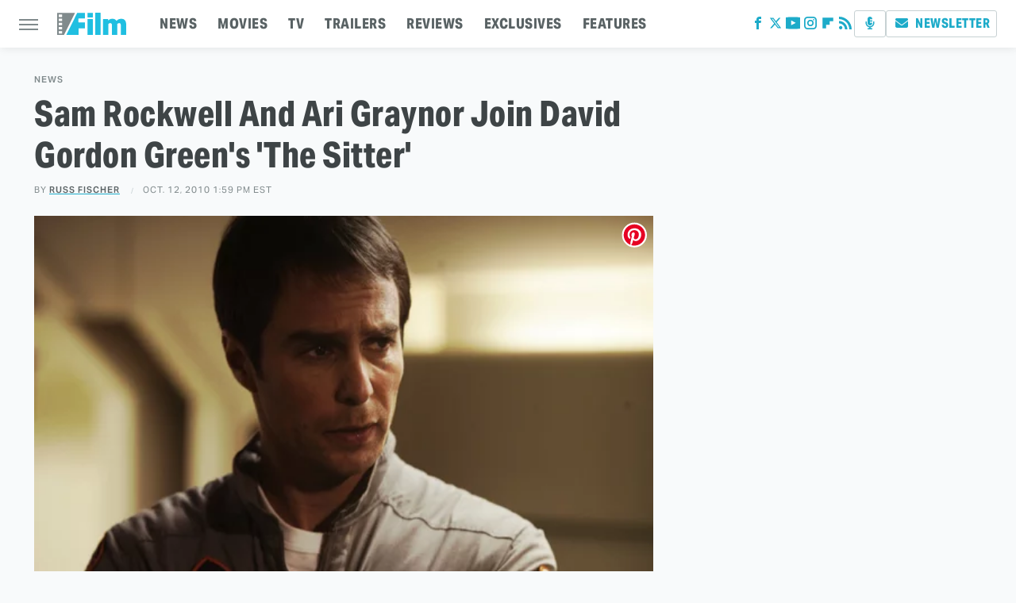

--- FILE ---
content_type: text/plain; charset=utf-8
request_url: https://ads.adthrive.com/http-api/cv2
body_size: 5446
content:
{"om":["00eoh6e0","00xbjwwl","0e1i2dcd","0eitjoxn","0g8i9uvz","0iyi1awv","0rfyztve","0s298m4lr19","0v9iqcb6","0y0basn0","0y4hf6zu","1","10011/85b3538a4c09b1a734dbf0ebf99843e3","10011/c47dc26e2a3fabed6d2468d962e39ead","10011/e74e28403778da6aabd5867faa366aee","10011/f6b53abe523b743bb56c2e10883b2f55","1011_74_18364134","1028_8728253","1028_8739738","10ua7afe","11142692","11509227","1185:1610326628","1185:1610326728","11896988","12010080","12010084","12010088","12168663","12169133","12171164","12171239","12176509","12181250","12181287","12219592","124843_10","124844_23","124848_8","1610326628","1610346338","17_24104726","17_24767202","17_24794142","17x0742b","1blmvu4v","1dynz4oo","1h7yhpl7","1ktgrre1","1qycnxb6","1szmtd70","1ybd10t0","2132:42375961","2132:42839771","2132:44129096","2132:44764946","2132:46039215","2149:10868755","2149:12181287","2307:00xbjwwl","2307:0llgkye7","2307:1h7yhpl7","2307:1szmtd70","2307:3d4r29fd","2307:3v2n6fcp","2307:4etfwvf1","2307:4jvxy62x","2307:5s8wi8hf","2307:6431n1h4","2307:66r1jy9h","2307:6q6gnywp","2307:7cmeqmw8","2307:7qkajqck","2307:7xb3th35","2307:87gc0tji","2307:8orkh93v","2307:9ckgjh5j","2307:9cv2cppz","2307:a566o9hb","2307:a7wye4jw","2307:a8beztgq","2307:af9kspoi","2307:bu0fzuks","2307:c1hsjx06","2307:cjsd6ifa","2307:cuudl2xr","2307:d8lb4cac","2307:dsugp5th","2307:duxvs448","2307:e1an7fls","2307:ez8lh6cn","2307:f3tdw9f3","2307:fqeh4hao","2307:g749lgab","2307:gjej01ec","2307:gn3plkq1","2307:gtdy3hrw","2307:h7fq12y2","2307:h9hxhm9h","2307:hfqgqvcv","2307:hn3eanl8","2307:hswgcqif","2307:kk5768bd","2307:lxoi65lp","2307:o4v8lu9d","2307:o6aixi0z","2307:pw0xfkzf","2307:q1a81kuj","2307:r0u09phz","2307:r6vl3f1t","2307:revf1erj","2307:s400875z","2307:s4s41bit","2307:sj78qu8s","2307:tty470r7","2307:u30fsj32","2307:u4atmpu4","2307:uqph5v76","2307:uuw0t8q6","2307:uvzw7l54","2307:w29yu4s2","2307:wdpfp43w","2307:wdpqcqr6","2307:x7xpgcfc","2307:xc88kxs9","2307:y96tvrmt","2307:yrlpef8w","2307:z2zvrgyz","2307:zjn6yvkc","2307:zuen76ia","2409_15064_70_85808977","2409_25495_176_CR52092921","2409_25495_176_CR52092923","2409_25495_176_CR52092958","2409_25495_176_CR52153848","2409_25495_176_CR52153849","2409_25495_176_CR52178316","2409_25495_176_CR52178317","2409_25495_176_CR52186411","24598436","24694780","25_53v6aquw","25_m2n177jy","25_op9gtamy","25_pz8lwofu","25_ti0s3bz3","25_utberk8n","25_yi6qlg3p","25_zwzjgvpw","262808","2662_200562_7546332","2676:81127799","2676:86739702","2676:86739739","2711_64_12156461","2715_9888_440665","2715_9888_547869","2715_9888_549635","2715_9888_554841","2760:176_CR52092921","2760:176_CR52092923","2760:176_CR52150651","2760:176_CR52175339","2760:176_CR52186411","2760:176_CR52186412","286bn7o6","29414696","2966:549635","2pu0gomp","3018/b81b24154716fdab27f4be220bf5984d","3018/ff758232ff13e1c8c387506f8d98d1ce","308_125203_19","308_125204_13","32447008","3335_25247_700109377","3335_25247_700109379","3335_25247_700109389","3335_25247_700109391","33603859","33605403","33605623","33610849","33637455","34182009","34552895","3490:CR52092921","34949970","352p7o32","3646_185414_T26335189","3646_185414_T26469802","3658_104709_d8lb4cac","3658_136236_x7xpgcfc","3658_150236_gjej01ec","3658_150236_gtdy3hrw","3658_15038_0c8tzhqm","3658_15078_87gc0tji","3658_15078_cuudl2xr","3658_15078_fqeh4hao","3658_15078_h7fq12y2","3658_15078_l5o549mu","3658_15078_revf1erj","3658_15106_u4atmpu4","3658_18008_6431n1h4","3658_18008_r6vl3f1t","3658_203382_f3tdw9f3","3658_203382_y96tvrmt","3658_203382_z2zvrgyz","3658_211122_5vb39qim","3658_582283_T26472617","3658_608642_1hq8r86w","3658_608642_5s8wi8hf","3658_93957_T26479487","381513943572","38495746","3858:7641990","3LMBEkP-wis","3v2n6fcp","3xh2cwy9","409_216507","409_225978","409_225982","409_225983","409_226356","409_226364","409_227223","409_230714","4111IP31KS13125135_13","436396574","43919985","439246469228","43a7ptxe","44023623","440665","44129096","44764946","44_ZIWOKILJN5EW3OXMUHGYBV_320x50_1","458901553568","485027845327","48700636","48700649","48877306","49542914","497_44_ZIWOKILJN5EW3OXMUHGYBV_300x250_1","4etfwvf1","4fk9nxse","4n9mre1i","51372397","52366877","53v6aquw","54779847","54779856","54779873","549635","5504:203525","5504:203878","5504:203936","5504:203940","55090656","5510:8hi0spuk","5510:cymho2zs","5510:qlw2vktr","5510:quk7w53j","5510:u4atmpu4","5510:ujl9wsn7","5510:w31aqin2","5563_66529_OADD2.7353155983849_192R127T4TWRSZX4TL","5563_66529_OAIP.104c050e6928e9b8c130fc4a2b7ed0ac","55726194","557_409_223599","557_409_228055","558_93_1h7yhpl7","558_93_9bemdp1b","558_93_u4atmpu4","56018481","56183647","56341213","56617509","56632486","56635908","56824595","58744167","59423067","59664236","59664270","59751578","59856354","59873230","5s8wi8hf","60157556","60168597","61118564","61210708","61442965","61789530","61916211","61916229","61932920","61932933","61932957","62187798","6226512763","6226527055","6226528609","6226534271","6226534287","6226543495","6226547143","6250_66552_1114985353","627225143","627301267","627309156","627309159","627506494","628015148","628086965","628153053","628153173","628222860","628223277","628360579","628360582","628444259","628444349","628444433","628456310","628456379","628456382","628456391","628456403","628622163","628622169","628622172","628622178","628622241","628622244","628622247","628622250","62867273","628683371","628687043","628687157","628687460","628687463","628803013","628841673","629007394","629009180","629167998","629168001","629168010","629168565","629171196","629171202","62946748","62978887","630928655","6365_61796_784880274628","63barbg1","6431n1h4","648104664","6547_67916_2hYuxP6DP6nOlBP1uxFK","6547_67916_3Bf00nSrWlVJfO0SgkSL","6547_67916_4GwH0joJqV79nao4b89A","6547_67916_8P0CrVsSNIsqCCdOBfrO","6547_67916_OmWdOhmSMhRnNgYtCpYA","6547_67916_Ww6wCQA009KSD9VlIx9c","6547_67916_hLeFa8F98pGDdB9eRKat","6547_67916_j5FAfzdOipUpzyIygjs3","6547_67916_jSkkOHBUm04rdRBx9BVA","6547_67916_kvW6CZmNJoBNkrLII5ZD","6547_67916_nUcyD0NQO50akUfpcTeF","6547_67916_p0Eg3sFNWsWSpy6R2A8x","659216891404","680597458938","680_99480_700109379","680_99480_700109389","680_99480_700109391","690_99485_1610326728","695899659","696504958","697189859","697189965","697190006","697525780","697876986","697876997","697876999","6da40229-9e32-495b-b904-964061ad4aff","6ejtrnf9","6ok4bauh","6pamm6b8","6q6gnywp","6tj9m7jw","6uykb2q5","6zt4aowl","700109377","700109383","700109389","700117707","702720175","704889081","704890558","704890663","705115523","708727053","725271087996","725271218802","725307736711","725307849769","7354_112418_86948393","7354_217088_86434333","74243_74_18364017","74243_74_18364062","74243_74_18364087","74243_74_18364134","74wv3qdx","76mreekc","786935973586","78827816","794di3me","7969_149355_42564329","7969_149355_45872095","7969_149355_45999649","79ju1d1h","7cmeqmw8","7fc6xgyo","7ituowqj","7mnonaxp","7qkajqck","7sf7w6kh","7u298qs49qv","7x298b3th35","7xb3th35","7yz8chnz","8152859","8152878","8152879","8160967","8193073","8193078","82286816","82286845","82286850","8341_230731_588837179414603875","83447066","83447793","86884702","86925781","86925787","86925788","86991452","87gc0tji","8b5u826e","8edb3geb","8hi0spuk","8linfb0q","8o298rkh93v","8orkh93v","8osostik","8ptlop6y","9057/0328842c8f1d017570ede5c97267f40d","9057/211d1f0fa71d1a58cabee51f2180e38f","9057/b232bee09e318349723e6bde72381ba0","90_12850754","9598343","965gfa0s","97_8193073","97_8193078","98xzy0ek","9bemdp1b","9i2ttdsc","9krcxphu","9xauuuid","F9Qm1g4anuk","a24l6iop","a3ts2hcp","a566o9hb","a7wye4jw","a8beztgq","ad6783io","af9kspoi","alcoo4e5","aok5h605","arkbrnjf","ascierwp","axw5pt53","b8298i6u5x1","b90cwbcd","bbmp7y9z","bd5xg6f6","bj298uitpum","bu0fzuks","bwwbm3ch","c1hsjx06","c25t9p0u","c7z0h277","ce17a6ey","cjsd6ifa","cr-1oplzoysubwe","cr-2azmi2ttu9vd","cr-2azmi2ttuatj","cr-2azmi2ttubwe","cr-2azmi2ttubxe","cr-6ovjht2eubwe","cr-98qz5e2subqk","cr-98yyye8xubxf","cr-9hxzbqc08jrgv2","cr-a9s2xf1tubwj","cr-a9s2xf8vubwj","cr-aav22g2wubwj","cr-aaw20e3pubwj","cr-aaw20e3rubwj","cr-cfqw0i6pu7tmu","cr-ghun4f53ubwe","cr-h6q46o706lrgv2","cr-p93cj8n4u9vd","cr-w5suf4cpu9vd","cr223-e8tw3e4qxeu","cu298udl2xr","cunmjkl4","cuudl2xr","cv0h9mrv","cymho2zs","d02sgs5o","d03uoroo","de66hk0y","dft15s69","dsugp5th","dt8ncuzh","duovgl0f","dwghal43","dy35slve","e1an7fls","e324419d-069e-4079-8a88-a4cf2a591719","eal0nev6","echvksei","extremereach_creative_76559239","ez8lh6cn","f3h9fqou","f3tdw9f3","f79wd14t","f7u6bcn5","f8e4ig0n","fq298eh4hao","fqeh4hao","fqsh3oko","g29thswx","g33ctchk","g6418f73","g729849lgab","g72svoph","g749lgab","gcpna41o","gjej01ec","gn3plkq1","gtdy3hrw","h0zwvskc","h1m1w12p","h5298yok1nr","hffavbt7","hfqgqvcv","hn3eanl8","ho8u3j47","hswgcqif","hu2988cf63l","hu52wf5i","hueqprai","i2aglcoy","i90isgt0","iaqttatc","ic298ajkkn0","icajkkn0","ikek48r0","ipm6h4sp","ipnvu7pa","ix298nblmho","iy6hsneq","j39smngx","jd035jgw","jfy9255s","jk789oih","jlqm3ol6","k0csqwfi","k1aq2uly","k2xfz54q","kk5768bd","kx5rgl0a","l2pqjr4b","l2s786m6","l45j4icj","l9xck988","lc1wx7d6","ljai1zni","ll77hviy","lqdvaorh","lxlnailk","lxoi65lp","m2n177jy","mf2989hp67j","mhk98j8a","mmr74uc4","mnzinbrt","mqyf9mgw","muaxvglt","muvxy961","mz6snrrk","n3298egwnq7","n3egwnq7","n8w0plts","ncfr1yiw","niaytq9d","nr2985arrhc","nr5arrhc","ntjn5z55","nv5uhf1y","nx53afwv","o2s05iig","o5xj653n","oc298zmkbuu","off735cj","oj70mowv","ooo6jtia","op9gtamy","oz3ry6sr","pagvt0pd","pap9q3pw","pi6u4hm4","pi9dvb89","pkydekxi","pl298th4l1a","plth4l1a","pm9dmfkk","poc1p809","ppn03peq","pw0xfkzf","q9plh3qd","qqvgscdx","qt09ii59","quk7w53j","quuhpp2i","r3co354x","r6vl3f1t","rbs0tzzw","revf1erj","riaslz7g","rk5pkdan","rnvjtx7r","rtxq1ut9","s2ahu2ae","s4s41bit","sbkk6qvv","sj78qu8s","sq3uu9ln","sslkianq","ssnofwh5","szng7r8g","t2dlmwva","t6j3xqr8","t7d69r6a","ti0s3bz3","ttjmhjja","tttdlhfy","tzngt86j","u02wpahe","u12987dcovi","u1jb75sm","u2x4z0j8","u30fsj32","u32980fsj32","u3i8n6ef","u4atmpu4","u863nap5","ujl9wsn7","umq7ucle","uub4x53l","v705kko8","v8v6h2i5","vbivoyo6","vdcb5d4i","vdpy7l2e","ven7pu1c","w31aqin2","wdpfp43w","wf9qekf0","wih2rdv3","wk7ju0s9","ws5qkh9j","wvuhrb6o","wxfnrapl","x8ej2sbt","xgzzblzl","xi2980pzcw8","xies7jcx","xldvfdsg","xn298caqh7c","xnfnfr4x","xswz6rio","xszg0ebh","xxz8lwdr","y141rtv6","y51tr986","y96tvrmt","yass8yy7","yck56l4i","ycxmeyu6","ygwxiaon","yi6qlg3p","ymlqngxd","z2zvrgyz","zc9mww8x","zep75yl2","zi298sbjpsl","zvdz58bk","zw6jpag6","zwzjgvpw","7979132","7979135"],"pmp":[],"adomains":["123notices.com","1md.org","about.bugmd.com","acelauncher.com","adameve.com","akusoli.com","allyspin.com","askanexpertonline.com","atomapplications.com","bassbet.com","betsson.gr","biz-zone.co","bizreach.jp","braverx.com","bubbleroom.se","bugmd.com","buydrcleanspray.com","byrna.com","capitaloneshopping.com","clarifion.com","combatironapparel.com","controlcase.com","convertwithwave.com","cotosen.com","countingmypennies.com","cratedb.com","croisieurope.be","cs.money","dallasnews.com","definition.org","derila-ergo.com","dhgate.com","dhs.gov","displate.com","easyprint.app","easyrecipefinder.co","fabpop.net","familynow.club","fla-keys.com","folkaly.com","g123.jp","gameswaka.com","getbugmd.com","getconsumerchoice.com","getcubbie.com","gowavebrowser.co","gowdr.com","gransino.com","grosvenorcasinos.com","guard.io","hero-wars.com","holts.com","instantbuzz.net","itsmanual.com","jackpotcitycasino.com","justanswer.com","justanswer.es","la-date.com","lightinthebox.com","liverrenew.com","local.com","lovehoney.com","lulutox.com","lymphsystemsupport.com","manualsdirectory.org","meccabingo.com","medimops.de","mensdrivingforce.com","millioner.com","miniretornaveis.com","mobiplus.me","myiq.com","national-lottery.co.uk","naturalhealthreports.net","nbliver360.com","nikke-global.com","nordicspirit.co.uk","nuubu.com","onlinemanualspdf.co","original-play.com","outliermodel.com","paperela.com","paradisestays.site","parasiterelief.com","peta.org","photoshelter.com","plannedparenthood.org","playvod-za.com","printeasilyapp.com","printwithwave.com","profitor.com","quicklearnx.com","quickrecipehub.com","rakuten-sec.co.jp","rangeusa.com","refinancegold.com","robocat.com","royalcaribbean.com","saba.com.mx","shift.com","simple.life","spinbara.com","systeme.io","taboola.com","tackenberg.de","temu.com","tenfactorialrocks.com","theoceanac.com","topaipick.com","totaladblock.com","usconcealedcarry.com","vagisil.com","vegashero.com","vegogarden.com","veryfast.io","viewmanuals.com","viewrecipe.net","votervoice.net","vuse.com","wavebrowser.co","wavebrowserpro.com","weareplannedparenthood.org","xiaflex.com","yourchamilia.com"]}